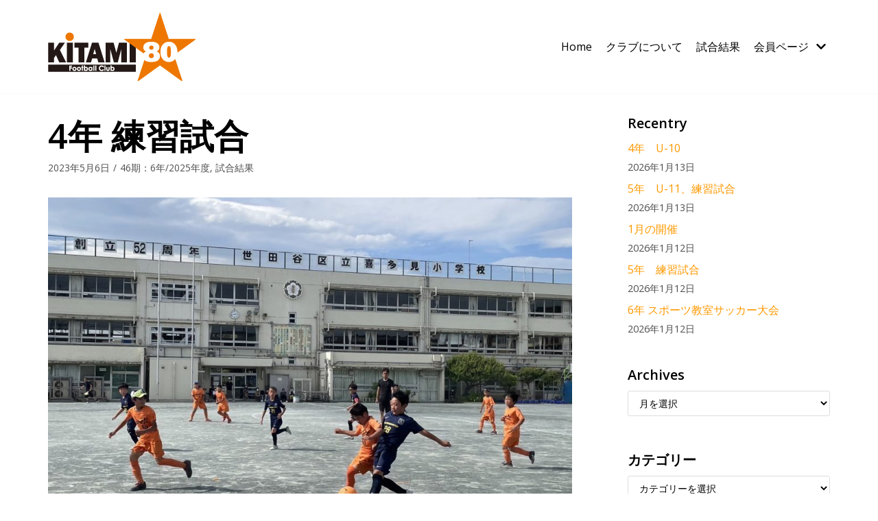

--- FILE ---
content_type: text/html; charset=UTF-8
request_url: https://kitami80.jp/2023/05/4%E5%B9%B4-%E7%B7%B4%E7%BF%92%E8%A9%A6%E5%90%88-6/
body_size: 14096
content:
<!DOCTYPE html>
<html lang="ja">

<head>
	
	<meta charset="UTF-8">
	<meta name="viewport" content="width=device-width, initial-scale=1, minimum-scale=1">
	<link rel="profile" href="http://gmpg.org/xfn/11">
			<link rel="pingback" href="https://kitami80.jp/2021renewal/xmlrpc.php">
		<title>4年 練習試合 &#8211; Kitami80 FC</title>
<meta name='robots' content='max-image-preview:large' />
<link rel='dns-prefetch' href='//fonts.googleapis.com' />
<link rel="alternate" type="application/rss+xml" title="Kitami80 FC &raquo; フィード" href="https://kitami80.jp/feed/" />
<link rel="alternate" type="application/rss+xml" title="Kitami80 FC &raquo; コメントフィード" href="https://kitami80.jp/comments/feed/" />
<link rel="alternate" type="application/rss+xml" title="Kitami80 FC &raquo; 4年 練習試合 のコメントのフィード" href="https://kitami80.jp/2023/05/4%e5%b9%b4-%e7%b7%b4%e7%bf%92%e8%a9%a6%e5%90%88-6/feed/" />
<link rel="alternate" title="oEmbed (JSON)" type="application/json+oembed" href="https://kitami80.jp/wp-json/oembed/1.0/embed?url=https%3A%2F%2Fkitami80.jp%2F2023%2F05%2F4%25e5%25b9%25b4-%25e7%25b7%25b4%25e7%25bf%2592%25e8%25a9%25a6%25e5%2590%2588-6%2F" />
<link rel="alternate" title="oEmbed (XML)" type="text/xml+oembed" href="https://kitami80.jp/wp-json/oembed/1.0/embed?url=https%3A%2F%2Fkitami80.jp%2F2023%2F05%2F4%25e5%25b9%25b4-%25e7%25b7%25b4%25e7%25bf%2592%25e8%25a9%25a6%25e5%2590%2588-6%2F&#038;format=xml" />
<style id='wp-img-auto-sizes-contain-inline-css' type='text/css'>
img:is([sizes=auto i],[sizes^="auto," i]){contain-intrinsic-size:3000px 1500px}
/*# sourceURL=wp-img-auto-sizes-contain-inline-css */
</style>
<style id='wp-emoji-styles-inline-css' type='text/css'>

	img.wp-smiley, img.emoji {
		display: inline !important;
		border: none !important;
		box-shadow: none !important;
		height: 1em !important;
		width: 1em !important;
		margin: 0 0.07em !important;
		vertical-align: -0.1em !important;
		background: none !important;
		padding: 0 !important;
	}
/*# sourceURL=wp-emoji-styles-inline-css */
</style>
<style id='wp-block-library-inline-css' type='text/css'>
:root{--wp-block-synced-color:#7a00df;--wp-block-synced-color--rgb:122,0,223;--wp-bound-block-color:var(--wp-block-synced-color);--wp-editor-canvas-background:#ddd;--wp-admin-theme-color:#007cba;--wp-admin-theme-color--rgb:0,124,186;--wp-admin-theme-color-darker-10:#006ba1;--wp-admin-theme-color-darker-10--rgb:0,107,160.5;--wp-admin-theme-color-darker-20:#005a87;--wp-admin-theme-color-darker-20--rgb:0,90,135;--wp-admin-border-width-focus:2px}@media (min-resolution:192dpi){:root{--wp-admin-border-width-focus:1.5px}}.wp-element-button{cursor:pointer}:root .has-very-light-gray-background-color{background-color:#eee}:root .has-very-dark-gray-background-color{background-color:#313131}:root .has-very-light-gray-color{color:#eee}:root .has-very-dark-gray-color{color:#313131}:root .has-vivid-green-cyan-to-vivid-cyan-blue-gradient-background{background:linear-gradient(135deg,#00d084,#0693e3)}:root .has-purple-crush-gradient-background{background:linear-gradient(135deg,#34e2e4,#4721fb 50%,#ab1dfe)}:root .has-hazy-dawn-gradient-background{background:linear-gradient(135deg,#faaca8,#dad0ec)}:root .has-subdued-olive-gradient-background{background:linear-gradient(135deg,#fafae1,#67a671)}:root .has-atomic-cream-gradient-background{background:linear-gradient(135deg,#fdd79a,#004a59)}:root .has-nightshade-gradient-background{background:linear-gradient(135deg,#330968,#31cdcf)}:root .has-midnight-gradient-background{background:linear-gradient(135deg,#020381,#2874fc)}:root{--wp--preset--font-size--normal:16px;--wp--preset--font-size--huge:42px}.has-regular-font-size{font-size:1em}.has-larger-font-size{font-size:2.625em}.has-normal-font-size{font-size:var(--wp--preset--font-size--normal)}.has-huge-font-size{font-size:var(--wp--preset--font-size--huge)}.has-text-align-center{text-align:center}.has-text-align-left{text-align:left}.has-text-align-right{text-align:right}.has-fit-text{white-space:nowrap!important}#end-resizable-editor-section{display:none}.aligncenter{clear:both}.items-justified-left{justify-content:flex-start}.items-justified-center{justify-content:center}.items-justified-right{justify-content:flex-end}.items-justified-space-between{justify-content:space-between}.screen-reader-text{border:0;clip-path:inset(50%);height:1px;margin:-1px;overflow:hidden;padding:0;position:absolute;width:1px;word-wrap:normal!important}.screen-reader-text:focus{background-color:#ddd;clip-path:none;color:#444;display:block;font-size:1em;height:auto;left:5px;line-height:normal;padding:15px 23px 14px;text-decoration:none;top:5px;width:auto;z-index:100000}html :where(.has-border-color){border-style:solid}html :where([style*=border-top-color]){border-top-style:solid}html :where([style*=border-right-color]){border-right-style:solid}html :where([style*=border-bottom-color]){border-bottom-style:solid}html :where([style*=border-left-color]){border-left-style:solid}html :where([style*=border-width]){border-style:solid}html :where([style*=border-top-width]){border-top-style:solid}html :where([style*=border-right-width]){border-right-style:solid}html :where([style*=border-bottom-width]){border-bottom-style:solid}html :where([style*=border-left-width]){border-left-style:solid}html :where(img[class*=wp-image-]){height:auto;max-width:100%}:where(figure){margin:0 0 1em}html :where(.is-position-sticky){--wp-admin--admin-bar--position-offset:var(--wp-admin--admin-bar--height,0px)}@media screen and (max-width:600px){html :where(.is-position-sticky){--wp-admin--admin-bar--position-offset:0px}}

/*# sourceURL=wp-block-library-inline-css */
</style><style id='global-styles-inline-css' type='text/css'>
:root{--wp--preset--aspect-ratio--square: 1;--wp--preset--aspect-ratio--4-3: 4/3;--wp--preset--aspect-ratio--3-4: 3/4;--wp--preset--aspect-ratio--3-2: 3/2;--wp--preset--aspect-ratio--2-3: 2/3;--wp--preset--aspect-ratio--16-9: 16/9;--wp--preset--aspect-ratio--9-16: 9/16;--wp--preset--color--black: #000000;--wp--preset--color--cyan-bluish-gray: #abb8c3;--wp--preset--color--white: #ffffff;--wp--preset--color--pale-pink: #f78da7;--wp--preset--color--vivid-red: #cf2e2e;--wp--preset--color--luminous-vivid-orange: #ff6900;--wp--preset--color--luminous-vivid-amber: #fcb900;--wp--preset--color--light-green-cyan: #7bdcb5;--wp--preset--color--vivid-green-cyan: #00d084;--wp--preset--color--pale-cyan-blue: #8ed1fc;--wp--preset--color--vivid-cyan-blue: #0693e3;--wp--preset--color--vivid-purple: #9b51e0;--wp--preset--color--neve-link-color: var(--nv-primary-accent);--wp--preset--color--neve-link-hover-color: var(--nv-secondary-accent);--wp--preset--color--nv-site-bg: var(--nv-site-bg);--wp--preset--color--nv-light-bg: var(--nv-light-bg);--wp--preset--color--nv-dark-bg: var(--nv-dark-bg);--wp--preset--color--neve-text-color: var(--nv-text-color);--wp--preset--color--nv-text-dark-bg: var(--nv-text-dark-bg);--wp--preset--color--nv-c-1: var(--nv-c-1);--wp--preset--color--nv-c-2: var(--nv-c-2);--wp--preset--gradient--vivid-cyan-blue-to-vivid-purple: linear-gradient(135deg,rgb(6,147,227) 0%,rgb(155,81,224) 100%);--wp--preset--gradient--light-green-cyan-to-vivid-green-cyan: linear-gradient(135deg,rgb(122,220,180) 0%,rgb(0,208,130) 100%);--wp--preset--gradient--luminous-vivid-amber-to-luminous-vivid-orange: linear-gradient(135deg,rgb(252,185,0) 0%,rgb(255,105,0) 100%);--wp--preset--gradient--luminous-vivid-orange-to-vivid-red: linear-gradient(135deg,rgb(255,105,0) 0%,rgb(207,46,46) 100%);--wp--preset--gradient--very-light-gray-to-cyan-bluish-gray: linear-gradient(135deg,rgb(238,238,238) 0%,rgb(169,184,195) 100%);--wp--preset--gradient--cool-to-warm-spectrum: linear-gradient(135deg,rgb(74,234,220) 0%,rgb(151,120,209) 20%,rgb(207,42,186) 40%,rgb(238,44,130) 60%,rgb(251,105,98) 80%,rgb(254,248,76) 100%);--wp--preset--gradient--blush-light-purple: linear-gradient(135deg,rgb(255,206,236) 0%,rgb(152,150,240) 100%);--wp--preset--gradient--blush-bordeaux: linear-gradient(135deg,rgb(254,205,165) 0%,rgb(254,45,45) 50%,rgb(107,0,62) 100%);--wp--preset--gradient--luminous-dusk: linear-gradient(135deg,rgb(255,203,112) 0%,rgb(199,81,192) 50%,rgb(65,88,208) 100%);--wp--preset--gradient--pale-ocean: linear-gradient(135deg,rgb(255,245,203) 0%,rgb(182,227,212) 50%,rgb(51,167,181) 100%);--wp--preset--gradient--electric-grass: linear-gradient(135deg,rgb(202,248,128) 0%,rgb(113,206,126) 100%);--wp--preset--gradient--midnight: linear-gradient(135deg,rgb(2,3,129) 0%,rgb(40,116,252) 100%);--wp--preset--font-size--small: 13px;--wp--preset--font-size--medium: 20px;--wp--preset--font-size--large: 36px;--wp--preset--font-size--x-large: 42px;--wp--preset--spacing--20: 0.44rem;--wp--preset--spacing--30: 0.67rem;--wp--preset--spacing--40: 1rem;--wp--preset--spacing--50: 1.5rem;--wp--preset--spacing--60: 2.25rem;--wp--preset--spacing--70: 3.38rem;--wp--preset--spacing--80: 5.06rem;--wp--preset--shadow--natural: 6px 6px 9px rgba(0, 0, 0, 0.2);--wp--preset--shadow--deep: 12px 12px 50px rgba(0, 0, 0, 0.4);--wp--preset--shadow--sharp: 6px 6px 0px rgba(0, 0, 0, 0.2);--wp--preset--shadow--outlined: 6px 6px 0px -3px rgb(255, 255, 255), 6px 6px rgb(0, 0, 0);--wp--preset--shadow--crisp: 6px 6px 0px rgb(0, 0, 0);}:where(.is-layout-flex){gap: 0.5em;}:where(.is-layout-grid){gap: 0.5em;}body .is-layout-flex{display: flex;}.is-layout-flex{flex-wrap: wrap;align-items: center;}.is-layout-flex > :is(*, div){margin: 0;}body .is-layout-grid{display: grid;}.is-layout-grid > :is(*, div){margin: 0;}:where(.wp-block-columns.is-layout-flex){gap: 2em;}:where(.wp-block-columns.is-layout-grid){gap: 2em;}:where(.wp-block-post-template.is-layout-flex){gap: 1.25em;}:where(.wp-block-post-template.is-layout-grid){gap: 1.25em;}.has-black-color{color: var(--wp--preset--color--black) !important;}.has-cyan-bluish-gray-color{color: var(--wp--preset--color--cyan-bluish-gray) !important;}.has-white-color{color: var(--wp--preset--color--white) !important;}.has-pale-pink-color{color: var(--wp--preset--color--pale-pink) !important;}.has-vivid-red-color{color: var(--wp--preset--color--vivid-red) !important;}.has-luminous-vivid-orange-color{color: var(--wp--preset--color--luminous-vivid-orange) !important;}.has-luminous-vivid-amber-color{color: var(--wp--preset--color--luminous-vivid-amber) !important;}.has-light-green-cyan-color{color: var(--wp--preset--color--light-green-cyan) !important;}.has-vivid-green-cyan-color{color: var(--wp--preset--color--vivid-green-cyan) !important;}.has-pale-cyan-blue-color{color: var(--wp--preset--color--pale-cyan-blue) !important;}.has-vivid-cyan-blue-color{color: var(--wp--preset--color--vivid-cyan-blue) !important;}.has-vivid-purple-color{color: var(--wp--preset--color--vivid-purple) !important;}.has-black-background-color{background-color: var(--wp--preset--color--black) !important;}.has-cyan-bluish-gray-background-color{background-color: var(--wp--preset--color--cyan-bluish-gray) !important;}.has-white-background-color{background-color: var(--wp--preset--color--white) !important;}.has-pale-pink-background-color{background-color: var(--wp--preset--color--pale-pink) !important;}.has-vivid-red-background-color{background-color: var(--wp--preset--color--vivid-red) !important;}.has-luminous-vivid-orange-background-color{background-color: var(--wp--preset--color--luminous-vivid-orange) !important;}.has-luminous-vivid-amber-background-color{background-color: var(--wp--preset--color--luminous-vivid-amber) !important;}.has-light-green-cyan-background-color{background-color: var(--wp--preset--color--light-green-cyan) !important;}.has-vivid-green-cyan-background-color{background-color: var(--wp--preset--color--vivid-green-cyan) !important;}.has-pale-cyan-blue-background-color{background-color: var(--wp--preset--color--pale-cyan-blue) !important;}.has-vivid-cyan-blue-background-color{background-color: var(--wp--preset--color--vivid-cyan-blue) !important;}.has-vivid-purple-background-color{background-color: var(--wp--preset--color--vivid-purple) !important;}.has-black-border-color{border-color: var(--wp--preset--color--black) !important;}.has-cyan-bluish-gray-border-color{border-color: var(--wp--preset--color--cyan-bluish-gray) !important;}.has-white-border-color{border-color: var(--wp--preset--color--white) !important;}.has-pale-pink-border-color{border-color: var(--wp--preset--color--pale-pink) !important;}.has-vivid-red-border-color{border-color: var(--wp--preset--color--vivid-red) !important;}.has-luminous-vivid-orange-border-color{border-color: var(--wp--preset--color--luminous-vivid-orange) !important;}.has-luminous-vivid-amber-border-color{border-color: var(--wp--preset--color--luminous-vivid-amber) !important;}.has-light-green-cyan-border-color{border-color: var(--wp--preset--color--light-green-cyan) !important;}.has-vivid-green-cyan-border-color{border-color: var(--wp--preset--color--vivid-green-cyan) !important;}.has-pale-cyan-blue-border-color{border-color: var(--wp--preset--color--pale-cyan-blue) !important;}.has-vivid-cyan-blue-border-color{border-color: var(--wp--preset--color--vivid-cyan-blue) !important;}.has-vivid-purple-border-color{border-color: var(--wp--preset--color--vivid-purple) !important;}.has-vivid-cyan-blue-to-vivid-purple-gradient-background{background: var(--wp--preset--gradient--vivid-cyan-blue-to-vivid-purple) !important;}.has-light-green-cyan-to-vivid-green-cyan-gradient-background{background: var(--wp--preset--gradient--light-green-cyan-to-vivid-green-cyan) !important;}.has-luminous-vivid-amber-to-luminous-vivid-orange-gradient-background{background: var(--wp--preset--gradient--luminous-vivid-amber-to-luminous-vivid-orange) !important;}.has-luminous-vivid-orange-to-vivid-red-gradient-background{background: var(--wp--preset--gradient--luminous-vivid-orange-to-vivid-red) !important;}.has-very-light-gray-to-cyan-bluish-gray-gradient-background{background: var(--wp--preset--gradient--very-light-gray-to-cyan-bluish-gray) !important;}.has-cool-to-warm-spectrum-gradient-background{background: var(--wp--preset--gradient--cool-to-warm-spectrum) !important;}.has-blush-light-purple-gradient-background{background: var(--wp--preset--gradient--blush-light-purple) !important;}.has-blush-bordeaux-gradient-background{background: var(--wp--preset--gradient--blush-bordeaux) !important;}.has-luminous-dusk-gradient-background{background: var(--wp--preset--gradient--luminous-dusk) !important;}.has-pale-ocean-gradient-background{background: var(--wp--preset--gradient--pale-ocean) !important;}.has-electric-grass-gradient-background{background: var(--wp--preset--gradient--electric-grass) !important;}.has-midnight-gradient-background{background: var(--wp--preset--gradient--midnight) !important;}.has-small-font-size{font-size: var(--wp--preset--font-size--small) !important;}.has-medium-font-size{font-size: var(--wp--preset--font-size--medium) !important;}.has-large-font-size{font-size: var(--wp--preset--font-size--large) !important;}.has-x-large-font-size{font-size: var(--wp--preset--font-size--x-large) !important;}
/*# sourceURL=global-styles-inline-css */
</style>

<style id='classic-theme-styles-inline-css' type='text/css'>
/*! This file is auto-generated */
.wp-block-button__link{color:#fff;background-color:#32373c;border-radius:9999px;box-shadow:none;text-decoration:none;padding:calc(.667em + 2px) calc(1.333em + 2px);font-size:1.125em}.wp-block-file__button{background:#32373c;color:#fff;text-decoration:none}
/*# sourceURL=/wp-includes/css/classic-themes.min.css */
</style>
<link rel='stylesheet' id='swiper-css' href='https://kitami80.jp/2021renewal/wp-content/plugins/liquid-blocks/css/swiper-bundle.min.css?ver=6.9' type='text/css' media='all' />
<link rel='stylesheet' id='liquid-blocks-css' href='https://kitami80.jp/2021renewal/wp-content/plugins/liquid-blocks/css/block.css?ver=1.3.3' type='text/css' media='all' />
<link rel='stylesheet' id='contact-form-7-css' href='https://kitami80.jp/2021renewal/wp-content/plugins/contact-form-7/includes/css/styles.css?ver=5.5.1' type='text/css' media='all' />
<link rel='stylesheet' id='neve-style-css' href='https://kitami80.jp/2021renewal/wp-content/themes/neve/style-main.min.css?ver=2.11.6' type='text/css' media='all' />
<style id='neve-style-inline-css' type='text/css'>
.header-menu-sidebar-inner li.menu-item-nav-search { display: none; }
 .container{ max-width: 748px; } .has-neve-button-color-color{ color: #000000!important; } .has-neve-button-color-background-color{ background-color: #000000!important; } .single-post-container .alignfull > [class*="__inner-container"], .single-post-container .alignwide > [class*="__inner-container"]{ max-width:718px } .button.button-primary, button, input[type=button], .btn, input[type="submit"], /* Buttons in navigation */ ul[id^="nv-primary-navigation"] li.button.button-primary > a, .menu li.button.button-primary > a, .wp-block-button.is-style-primary .wp-block-button__link, .wc-block-grid .wp-block-button .wp-block-button__link, form input[type="submit"], form button[type="submit"], #comments input[type="submit"]{ background-color: #000000;color: #ffffff;border-radius:3px 3px 3px 3px;border:none;border-width:1px 1px 1px 1px; } .button.button-primary:hover, ul[id^="nv-primary-navigation"] li.button.button-primary > a:hover, .menu li.button.button-primary > a:hover, .wp-block-button.is-style-primary .wp-block-button__link:hover, .wc-block-grid .wp-block-button .wp-block-button__link:hover, form input[type="submit"]:hover, form button[type="submit"]:hover, #comments input[type="submit"]:hover{ background-color: var(--nv-primary-accent);color: #ffffff; } .button.button-secondary:not(.secondary-default), .wp-block-button.is-style-secondary .wp-block-button__link{ background-color: rgba(0,0,0,0);color: var(--nv-text-color);border-radius:3px;border:1px solid;border-width:1px 1px 1px 1px; } .button.button-secondary.secondary-default{ background-color: rgba(0,0,0,0);color: var(--nv-text-color);border-radius:3px;border:1px solid;border-width:1px 1px 1px 1px; } .button.button-secondary:not(.secondary-default):hover, .wp-block-button.is-style-secondary .wp-block-button__link:hover{ background-color: rgba(0,0,0,0);color: var(--nv-text-color); } .button.button-secondary.secondary-default:hover{ background-color: rgba(0,0,0,0);color: var(--nv-text-color); } body, .site-title{ font-size: 15px; line-height: 1.6em; letter-spacing: 0px; font-weight: 400; text-transform: none; font-family: Open Sans, var(--nv-fallback-ff); } h1, .single h1.entry-title{ font-size: 45px; line-height: 1.3em; letter-spacing: 0px; font-weight: 600; text-transform: uppercase; font-family: Open Sans, var(--nv-fallback-ff); } h2{ font-size: 35px; line-height: 1.3em; letter-spacing: 0px; font-weight: 600; text-transform: uppercase; font-family: Open Sans, var(--nv-fallback-ff); } h3, .woocommerce-checkout h3{ font-size: 28px; line-height: 1.3px; letter-spacing: 0px; font-weight: 600; text-transform: uppercase; font-family: Open Sans, var(--nv-fallback-ff); } h4{ font-size: 0.8em; line-height: 1.3em; letter-spacing: 0px; font-weight: 700; text-transform: uppercase; font-family: Open Sans, var(--nv-fallback-ff); } h5{ font-size: 20px; line-height: 1.3em; letter-spacing: 0px; font-weight: 600; text-transform: uppercase; font-family: Open Sans, var(--nv-fallback-ff); } h6{ font-size: 16px; line-height: 1.3em; letter-spacing: 0px; font-weight: 600; text-transform: uppercase; font-family: Open Sans, var(--nv-fallback-ff); } .nv-post-thumbnail-wrap img{ box-shadow:0 3px 6px -5px rgba(0, 0, 0, 0.1), 0 4px 8px rgba(0, 0, 0, 0.1); } form:not([role="search"]):not(.woocommerce-cart-form):not(.woocommerce-ordering):not(.cart) input:read-write:not(#coupon_code), form textarea, form select, .widget select{ margin-bottom: 10px; } form input:read-write, form textarea, form select, form select option, form.wp-block-search input.wp-block-search__input, .widget select{ color: var(--nv-text-color); font-family: Open Sans, var(--nv-fallback-ff); } form label, .wpforms-container .wpforms-field-label{ margin-bottom: 10px; } form.search-form input:read-write{ padding-right:45px !important; font-family: Open Sans, var(--nv-fallback-ff); } .header-main-inner,.header-main-inner a:not(.button),.header-main-inner .navbar-toggle{ color: var(--nv-text-color); } .header-main-inner .nv-icon svg,.header-main-inner .nv-contact-list svg{ fill: var(--nv-text-color); } .header-main-inner .icon-bar{ background-color: var(--nv-text-color); } .hfg_header .header-main-inner .nav-ul .sub-menu{ background-color: var(--nv-light-bg); } .hfg_header .header-main-inner{ background-color: var(--nv-light-bg); } .header-menu-sidebar .header-menu-sidebar-bg,.header-menu-sidebar .header-menu-sidebar-bg a:not(.button),.header-menu-sidebar .header-menu-sidebar-bg .navbar-toggle{ color: var(--nv-text-color); } .header-menu-sidebar .header-menu-sidebar-bg .nv-icon svg,.header-menu-sidebar .header-menu-sidebar-bg .nv-contact-list svg{ fill: var(--nv-text-color); } .header-menu-sidebar .header-menu-sidebar-bg .icon-bar{ background-color: var(--nv-text-color); } .hfg_header .header-menu-sidebar .header-menu-sidebar-bg .nav-ul .sub-menu{ background-color: var(--nv-light-bg); } .hfg_header .header-menu-sidebar .header-menu-sidebar-bg{ background-color: var(--nv-light-bg); } .header-menu-sidebar{ width: 360px; } .builder-item--logo .site-logo img{ max-width: 110px; } .builder-item--logo .site-logo{ padding:10px 0px 10px 0px; } .builder-item--logo{ margin:0px 0px 0px 0px; } .builder-item--nav-icon .navbar-toggle{ padding:10px 15px 10px 15px; } .builder-item--nav-icon{ margin:0px 0px 0px 0px; } .builder-item--primary-menu .nav-menu-primary > .nav-ul li:not(.woocommerce-mini-cart-item) > a,.builder-item--primary-menu .nav-menu-primary > .nav-ul .has-caret > a,.builder-item--primary-menu .nav-menu-primary > .nav-ul .neve-mm-heading span,.builder-item--primary-menu .nav-menu-primary > .nav-ul .has-caret{ color: var(--nv-text-color); } .builder-item--primary-menu .nav-menu-primary > .nav-ul li:not(.woocommerce-mini-cart-item) > a:after,.builder-item--primary-menu .nav-menu-primary > .nav-ul li > .has-caret > a:after{ background-color: var(--nv-secondary-accent); } .builder-item--primary-menu .nav-menu-primary > .nav-ul li:not(.woocommerce-mini-cart-item):hover > a,.builder-item--primary-menu .nav-menu-primary > .nav-ul li:hover > .has-caret > a,.builder-item--primary-menu .nav-menu-primary > .nav-ul li:hover > .has-caret{ color: var(--nv-secondary-accent); } .builder-item--primary-menu .nav-menu-primary > .nav-ul li:hover > .has-caret svg{ fill: var(--nv-secondary-accent); } .builder-item--primary-menu .nav-menu-primary > .nav-ul li.current-menu-item > a,.builder-item--primary-menu .nav-menu-primary > .nav-ul li.current_page_item > a,.builder-item--primary-menu .nav-menu-primary > .nav-ul li.current_page_item > .has-caret > a{ color: var(--nv-primary-accent); } .builder-item--primary-menu .nav-menu-primary > .nav-ul li.current-menu-item > .has-caret svg{ fill: var(--nv-primary-accent); } .builder-item--primary-menu .nav-ul > li:not(:last-of-type){ margin-right:20px; } .builder-item--primary-menu .style-full-height .nav-ul li:not(.menu-item-nav-search):not(.menu-item-nav-cart):hover > a:after{ width: calc(100% + 20px); } .builder-item--primary-menu .nav-ul li a, .builder-item--primary-menu .neve-mm-heading span{ min-height: 25px; } .builder-item--primary-menu{ font-size: 1em; line-height: 1.6em; letter-spacing: 0px; font-weight: 500; text-transform: none; padding:0px 0px 0px 0px;margin:0px 0px 0px 0px; } .builder-item--primary-menu svg{ width: 1em;height: 1em; } .footer-top-inner{ background-color: #ffffff; } .footer-top-inner,.footer-top-inner a:not(.button),.footer-top-inner .navbar-toggle{ color: var(--nv-text-color); } .footer-top-inner .nv-icon svg,.footer-top-inner .nv-contact-list svg{ fill: var(--nv-text-color); } .footer-top-inner .icon-bar{ background-color: var(--nv-text-color); } .footer-top-inner .nav-ul .sub-menu{ background-color: #ffffff; } .footer-bottom-inner{ background-color: var(--nv-dark-bg); } .footer-bottom-inner,.footer-bottom-inner a:not(.button),.footer-bottom-inner .navbar-toggle{ color: var(--nv-text-dark-bg); } .footer-bottom-inner .nv-icon svg,.footer-bottom-inner .nv-contact-list svg{ fill: var(--nv-text-dark-bg); } .footer-bottom-inner .icon-bar{ background-color: var(--nv-text-dark-bg); } .footer-bottom-inner .nav-ul .sub-menu{ background-color: var(--nv-dark-bg); } .builder-item--footer-one-widgets{ padding:0px 0px 0px 0px;margin:0px 0px 0px 0px; } .builder-item--footer-two-widgets{ padding:0px 0px 0px 0px;margin:0px 0px 0px 0px; } .builder-item--footer-three-widgets{ padding:0px 0px 0px 0px;margin:0px 0px 0px 0px; } .builder-item--footer-four-widgets{ padding:0px 0px 0px 0px;margin:0px 0px 0px 0px; } .builder-item--footer_copyright{ font-size: 1em; line-height: 1.6em; letter-spacing: 0px; font-weight: 500; text-transform: none; padding:0px 0px 0px 0px;margin:0px 0px 0px 0px; } .builder-item--footer_copyright svg{ width: 1em;height: 1em; } @media(min-width: 576px){ .container{ max-width: 992px; } .single-post-container .alignfull > [class*="__inner-container"], .single-post-container .alignwide > [class*="__inner-container"]{ max-width:962px } body, .site-title{ font-size: 16px; line-height: 1.6em; letter-spacing: 0px; } h1, .single h1.entry-title{ font-size: 50px; line-height: 1.3em; letter-spacing: 0px; } h2{ font-size: 40px; line-height: 1.3em; letter-spacing: 0px; } h3, .woocommerce-checkout h3{ font-size: 28px; line-height: 1.3em; letter-spacing: 0px; } h4{ font-size: 24px; line-height: 1.3em; letter-spacing: 0px; } h5{ font-size: 20px; line-height: 1.3em; letter-spacing: 0px; } h6{ font-size: 16px; line-height: 1.3em; letter-spacing: 0px; } .header-menu-sidebar{ width: 360px; } .builder-item--logo .site-logo img{ max-width: 240px; } .builder-item--logo .site-logo{ padding:10px 0px 10px 0px; } .builder-item--logo{ margin:0px 0px 0px 0px; } .builder-item--nav-icon .navbar-toggle{ padding:10px 15px 10px 15px; } .builder-item--nav-icon{ margin:0px 0px 0px 0px; } .builder-item--primary-menu .nav-ul > li:not(:last-of-type){ margin-right:20px; } .builder-item--primary-menu .style-full-height .nav-ul li:not(.menu-item-nav-search):not(.menu-item-nav-cart):hover > a:after{ width: calc(100% + 20px); } .builder-item--primary-menu .nav-ul li a, .builder-item--primary-menu .neve-mm-heading span{ min-height: 25px; } .builder-item--primary-menu{ font-size: 1em; line-height: 1.6em; letter-spacing: 0px; padding:0px 0px 0px 0px;margin:0px 0px 0px 0px; } .builder-item--primary-menu svg{ width: 1em;height: 1em; } .builder-item--footer-one-widgets{ padding:0px 0px 0px 0px;margin:0px 0px 0px 0px; } .builder-item--footer-two-widgets{ padding:0px 0px 0px 0px;margin:0px 0px 0px 0px; } .builder-item--footer-three-widgets{ padding:0px 0px 0px 0px;margin:0px 0px 0px 0px; } .builder-item--footer-four-widgets{ padding:0px 0px 0px 0px;margin:0px 0px 0px 0px; } .builder-item--footer_copyright{ font-size: 1em; line-height: 1.6em; letter-spacing: 0px; padding:0px 0px 0px 0px;margin:0px 0px 0px 0px; } .builder-item--footer_copyright svg{ width: 1em;height: 1em; } }@media(min-width: 960px){ .container{ max-width: 1170px; } .neve-main > .archive-container .nv-index-posts.col{ max-width: 100%; } .neve-main > .archive-container .nv-sidebar-wrap{ max-width: 0%; } .neve-main > .single-post-container .nv-single-post-wrap.col{ max-width: 70%; } .single-post-container .alignfull > [class*="__inner-container"], .single-post-container .alignwide > [class*="__inner-container"]{ max-width:789px } .container-fluid.single-post-container .alignfull > [class*="__inner-container"], .container-fluid.single-post-container .alignwide > [class*="__inner-container"]{ max-width:calc(70% + 15px) } .neve-main > .single-post-container .nv-sidebar-wrap{ max-width: 30%; } body, .site-title{ font-size: 16px; line-height: 27px; letter-spacing: 0px; } h1, .single h1.entry-title{ font-size: 50px; line-height: 1.3em; letter-spacing: 0px; } h2{ font-size: 40px; line-height: 1.3em; letter-spacing: 0px; } h3, .woocommerce-checkout h3{ font-size: 28px; line-height: 1.3em; letter-spacing: 0px; } h4{ font-size: 0.8em; line-height: 1.3em; letter-spacing: 0px; } h5{ font-size: 20px; line-height: 1.3em; letter-spacing: 0px; } h6{ font-size: 16px; line-height: 1.3em; letter-spacing: 0px; } .header-menu-sidebar{ width: 360px; } .builder-item--logo .site-logo img{ max-width: 350px; } .builder-item--logo .site-logo{ padding:10px 0px 10px 0px; } .builder-item--logo{ margin:0px 0px 0px 0px; } .builder-item--nav-icon .navbar-toggle{ padding:10px 15px 10px 15px; } .builder-item--nav-icon{ margin:0px 0px 0px 0px; } .builder-item--primary-menu .nav-ul > li:not(:last-of-type){ margin-right:20px; } .builder-item--primary-menu .style-full-height .nav-ul li:not(.menu-item-nav-search):not(.menu-item-nav-cart) > a:after{ left:-10px;right:-10px } .builder-item--primary-menu .style-full-height .nav-ul li:not(.menu-item-nav-search):not(.menu-item-nav-cart):hover > a:after{ width: calc(100% + 20px); } .builder-item--primary-menu .nav-ul li a, .builder-item--primary-menu .neve-mm-heading span{ min-height: 25px; } .builder-item--primary-menu{ font-size: 1em; line-height: 1.6em; letter-spacing: 0px; padding:0px 0px 0px 0px;margin:0px 0px 0px 0px; } .builder-item--primary-menu svg{ width: 1em;height: 1em; } .builder-item--footer-one-widgets{ padding:0px 0px 0px 0px;margin:20px 0px 0px 0px; } .builder-item--footer-two-widgets{ padding:0px 0px 0px 0px;margin:20px 0px 0px 0px; } .builder-item--footer-three-widgets{ padding:0px 0px 0px 0px;margin:20px 0px 0px 0px; } .builder-item--footer-four-widgets{ padding:0px 0px 0px 0px;margin:20px 0px 0px 0px; } .builder-item--footer_copyright{ font-size: 1em; line-height: 1.6em; letter-spacing: 0px; padding:0px 0px 0px 0px;margin:0px 0px 0px 0px; } .builder-item--footer_copyright svg{ width: 1em;height: 1em; } }:root{--nv-primary-accent:#ff9900;--nv-secondary-accent:#ff9900;--nv-site-bg:#ffffff;--nv-light-bg:#ffffff;--nv-dark-bg:#000000;--nv-text-color:#000000;--nv-text-dark-bg:#ffffff;--nv-c-1:#77b978;--nv-c-2:#f37262;--nv-fallback-ff:Arial, Helvetica, sans-serif;}
/*# sourceURL=neve-style-inline-css */
</style>
<link rel='stylesheet' id='neve-google-font-open-sans-css' href='//fonts.googleapis.com/css?family=Open+Sans%3A400%2C600%2C700&#038;display=swap&#038;ver=2.11.6' type='text/css' media='all' />
<script type="text/javascript" src="https://kitami80.jp/2021renewal/wp-content/plugins/liquid-blocks/lib/swiper-bundle.min.js?ver=6.9" id="swiper-js"></script>
<script type="text/javascript" src="https://kitami80.jp/2021renewal/wp-content/plugins/liquid-blocks/lib/liquid-blocks.js?ver=6.9" id="liquid-blocks-js"></script>
<link rel="https://api.w.org/" href="https://kitami80.jp/wp-json/" /><link rel="alternate" title="JSON" type="application/json" href="https://kitami80.jp/wp-json/wp/v2/posts/2547" /><link rel="EditURI" type="application/rsd+xml" title="RSD" href="https://kitami80.jp/2021renewal/xmlrpc.php?rsd" />
<meta name="generator" content="WordPress 6.9" />
<link rel="canonical" href="https://kitami80.jp/2023/05/4%e5%b9%b4-%e7%b7%b4%e7%bf%92%e8%a9%a6%e5%90%88-6/" />
<link rel='shortlink' href='https://kitami80.jp/?p=2547' />
<link rel="icon" href="https://kitami80.jp/2021renewal/wp-content/uploads/2021/04/cropped-fabicon512-32x32.png" sizes="32x32" />
<link rel="icon" href="https://kitami80.jp/2021renewal/wp-content/uploads/2021/04/cropped-fabicon512-192x192.png" sizes="192x192" />
<link rel="apple-touch-icon" href="https://kitami80.jp/2021renewal/wp-content/uploads/2021/04/cropped-fabicon512-180x180.png" />
<meta name="msapplication-TileImage" content="https://kitami80.jp/2021renewal/wp-content/uploads/2021/04/cropped-fabicon512-270x270.png" />
		<style type="text/css" id="wp-custom-css">
			/* Contact form */
div.wpforms-container-full .wpforms-form input[type=text],
div.wpforms-container-full .wpforms-form input[type=email]{
	padding: 25px 15px;
	background-color: #f7f7f7;
	font-family: Arial;
	font-size: 14px;
	border-color:#f7f7f7;
	border-radius:0px;
}
div.wpforms-container-full .wpforms-form textarea.wpforms-field-medium{
	padding: 15px;
	background-color:#f7f7f7;
	font-family: Arial;
	font-size: 14px;
	border-color:#f7f7f7;
	border-radius:0px;
}
div.wpforms-container-full .wpforms-form .wpforms-field-label{
	font-family:"Open Sans";
	font-size:0.8em;
	font-weight:700;
	color:#ffffff;
	text-transform:uppercase;
	margin-bottom:20px;
}
div.wpforms-container-full .wpforms-form .wpforms-required-label{
	color:#ffffff;
}
/* Contact form - Button */
div.wpforms-container-full .wpforms-form button[type=submit] {
	background-color: var(--nv-primary-accent);
	font-family:"Open Sans";
	font-size:0.8em;
	color: #ffffff;
	text-transform: uppercase;
	padding: 20px 40px;
	font-weight:600;
	border: 1px solid #ffffff;
	border-radius:3px;
}
div.wpforms-container-full .wpforms-form button[type=submit]:hover {
	background-color: var(--nv-secondary-accent);
	border: 1px solid #fec503;
}



.cal_wrapper {
max-width: 960px; /* 最大幅 */
min-width: 300px; /* 最小幅 */
margin: 2.0833% auto;
}
.googlecal {
position: relative;
padding-bottom: 100%; /* 縦横比 */
height: 0;
}
.googlecal iframe {
position: absolute;
top: 0;
left: 0;
width: 100% !important;
height: 100% !important;
}
/* 画面幅が768px以上の場合の縦横比の指定 */
@media only screen and (min-width: 768px) {
.googlecal { padding-bottom: 75%; }
		</style>
		
	</head>

<body  class="wp-singular post-template-default single single-post postid-2547 single-format-standard wp-custom-logo wp-theme-neve nv-sidebar-right menu_sidebar_slide_left" id="neve_body"  >
<div class="wrapper">
	
	<header class="header" role="banner">
		<a class="neve-skip-link show-on-focus" href="#content" tabindex="0">
			コンテンツへスキップ		</a>
		<div id="header-grid"  class="hfg_header site-header">
	
<nav class="header--row header-main hide-on-mobile hide-on-tablet layout-full-contained nv-navbar header--row"
	data-row-id="main" data-show-on="desktop">

	<div
		class="header--row-inner header-main-inner">
		<div class="container">
			<div
				class="row row--wrapper"
				data-section="hfg_header_layout_main" >
				<div class="builder-item hfg-item-first col-6 desktop-left"><div class="item--inner builder-item--logo"
		data-section="title_tagline"
		data-item-id="logo">
	<div class="site-logo">
	<a class="brand" href="https://kitami80.jp/" title="Kitami80 FC"
			aria-label="Kitami80 FC"><div class="title-with-logo"><img width="215" height="100" src="https://kitami80.jp/2021renewal/wp-content/uploads/2021/04/logo2.png" class="skip-lazy" alt="" decoding="async" /><div class="nv-title-tagline-wrap"></div></div></a></div>

	</div>

</div><div class="builder-item has-nav hfg-item-last col-6 desktop-right"><div class="item--inner builder-item--primary-menu has_menu"
		data-section="header_menu_primary"
		data-item-id="primary-menu">
	<div class="nv-nav-wrap">
	<div role="navigation" class="style-border-bottom nav-menu-primary"
			aria-label="メインメニュー">

		<ul id="nv-primary-navigation-main" class="primary-menu-ul nav-ul"><li id="menu-item-179" class="menu-item menu-item-type-post_type menu-item-object-page menu-item-home menu-item-179"><a href="https://kitami80.jp/">Home</a></li>
<li id="menu-item-246" class="menu-item menu-item-type-post_type menu-item-object-page menu-item-246"><a href="https://kitami80.jp/about/">クラブについて</a></li>
<li id="menu-item-814" class="menu-item menu-item-type-post_type menu-item-object-page menu-item-814"><a href="https://kitami80.jp/80games/">試合結果</a></li>
<li id="menu-item-245" class="menu-item menu-item-type-post_type menu-item-object-page menu-item-has-children menu-item-245"><a href="https://kitami80.jp/80only/"><span class="menu-item-title-wrap">会員ページ</span><div class="caret-wrap 4" tabindex="0"><span class="caret"><svg xmlns="http://www.w3.org/2000/svg" viewBox="0 0 448 512"><path d="M207.029 381.476L12.686 187.132c-9.373-9.373-9.373-24.569 0-33.941l22.667-22.667c9.357-9.357 24.522-9.375 33.901-.04L224 284.505l154.745-154.021c9.379-9.335 24.544-9.317 33.901.04l22.667 22.667c9.373 9.373 9.373 24.569 0 33.941L240.971 381.476c-9.373 9.372-24.569 9.372-33.942 0z"/></svg></span></div></a>
<ul class="sub-menu">
	<li id="menu-item-457" class="menu-item menu-item-type-post_type menu-item-object-page menu-item-457"><a href="https://kitami80.jp/80only/schedule/">スケジュール</a></li>
	<li id="menu-item-458" class="menu-item menu-item-type-post_type menu-item-object-page menu-item-458"><a href="https://kitami80.jp/80only/files/">書類ダウンロード</a></li>
	<li id="menu-item-1443" class="menu-item menu-item-type-post_type menu-item-object-page menu-item-1443"><a href="https://kitami80.jp/80only/faq/">よくある質問</a></li>
</ul>
</li>
</ul>	</div>
</div>

	</div>

</div>							</div>
		</div>
	</div>
</nav>


<nav class="header--row header-main hide-on-desktop layout-full-contained nv-navbar header--row"
	data-row-id="main" data-show-on="mobile">

	<div
		class="header--row-inner header-main-inner">
		<div class="container">
			<div
				class="row row--wrapper"
				data-section="hfg_header_layout_main" >
				<div class="builder-item hfg-item-first col-8 tablet-left mobile-left"><div class="item--inner builder-item--logo"
		data-section="title_tagline"
		data-item-id="logo">
	<div class="site-logo">
	<a class="brand" href="https://kitami80.jp/" title="Kitami80 FC"
			aria-label="Kitami80 FC"><div class="title-with-logo"><img width="215" height="100" src="https://kitami80.jp/2021renewal/wp-content/uploads/2021/04/logo2.png" class="skip-lazy" alt="" decoding="async" /><div class="nv-title-tagline-wrap"></div></div></a></div>

	</div>

</div><div class="builder-item hfg-item-last col-4 tablet-right mobile-right"><div class="item--inner builder-item--nav-icon"
		data-section="header_menu_icon"
		data-item-id="nav-icon">
	<div class="menu-mobile-toggle item-button navbar-toggle-wrapper">
	<button class="navbar-toggle"
					aria-label="
			ナビゲーションメニュー			">
				<div class="bars">
			<span class="icon-bar"></span>
			<span class="icon-bar"></span>
			<span class="icon-bar"></span>
		</div>
		<span class="screen-reader-text">ナビゲーションを切り替え</span>
	</button>
</div> <!--.navbar-toggle-wrapper-->


	</div>

</div>							</div>
		</div>
	</div>
</nav>

<div id="header-menu-sidebar" class="header-menu-sidebar menu-sidebar-panel slide_left">
	<div id="header-menu-sidebar-bg" class="header-menu-sidebar-bg">
		<div class="close-sidebar-panel navbar-toggle-wrapper">
			<button class="navbar-toggle active" 					aria-label="
				ナビゲーションメニュー				">
				<div class="bars">
					<span class="icon-bar"></span>
					<span class="icon-bar"></span>
					<span class="icon-bar"></span>
				</div>
				<span class="screen-reader-text">
				ナビゲーションを切り替え					</span>
			</button>
		</div>
		<div id="header-menu-sidebar-inner" class="header-menu-sidebar-inner ">
			<div class="builder-item has-nav hfg-item-last hfg-item-first col-12 desktop-right tablet-left mobile-left"><div class="item--inner builder-item--primary-menu has_menu"
		data-section="header_menu_primary"
		data-item-id="primary-menu">
	<div class="nv-nav-wrap">
	<div role="navigation" class="style-border-bottom nav-menu-primary"
			aria-label="メインメニュー">

		<ul id="nv-primary-navigation-sidebar" class="primary-menu-ul nav-ul"><li class="menu-item menu-item-type-post_type menu-item-object-page menu-item-home menu-item-179"><a href="https://kitami80.jp/">Home</a></li>
<li class="menu-item menu-item-type-post_type menu-item-object-page menu-item-246"><a href="https://kitami80.jp/about/">クラブについて</a></li>
<li class="menu-item menu-item-type-post_type menu-item-object-page menu-item-814"><a href="https://kitami80.jp/80games/">試合結果</a></li>
<li class="menu-item menu-item-type-post_type menu-item-object-page menu-item-has-children menu-item-245"><a href="https://kitami80.jp/80only/"><span class="menu-item-title-wrap">会員ページ</span><div class="caret-wrap 4" tabindex="0"><span class="caret"><svg xmlns="http://www.w3.org/2000/svg" viewBox="0 0 448 512"><path d="M207.029 381.476L12.686 187.132c-9.373-9.373-9.373-24.569 0-33.941l22.667-22.667c9.357-9.357 24.522-9.375 33.901-.04L224 284.505l154.745-154.021c9.379-9.335 24.544-9.317 33.901.04l22.667 22.667c9.373 9.373 9.373 24.569 0 33.941L240.971 381.476c-9.373 9.372-24.569 9.372-33.942 0z"/></svg></span></div></a>
<ul class="sub-menu">
	<li class="menu-item menu-item-type-post_type menu-item-object-page menu-item-457"><a href="https://kitami80.jp/80only/schedule/">スケジュール</a></li>
	<li class="menu-item menu-item-type-post_type menu-item-object-page menu-item-458"><a href="https://kitami80.jp/80only/files/">書類ダウンロード</a></li>
	<li class="menu-item menu-item-type-post_type menu-item-object-page menu-item-1443"><a href="https://kitami80.jp/80only/faq/">よくある質問</a></li>
</ul>
</li>
</ul>	</div>
</div>

	</div>

</div>		</div>
	</div>
</div>
<div class="header-menu-sidebar-overlay"></div>

</div>
	</header>

	

	
	<main id="content" class="neve-main" role="main">

	<div class="container single-post-container">
		<div class="row">
						<article id="post-2547"
					class="nv-single-post-wrap col post-2547 post type-post status-publish format-standard has-post-thumbnail hentry category-46th category-game">
				<div class="entry-header"><div class="nv-title-meta-wrap"><h1 class="title entry-title ">4年 練習試合</h1><ul class="nv-meta-list"><li class="meta date posted-on"><time class="entry-date published" datetime="2023-05-06T19:24:08+09:00" content="2023-05-06">2023年5月6日</time></li><li class="meta category"><a href="https://kitami80.jp/category/game/46th/" rel="category tag">46期：6年/2025年度</a>, <a href="https://kitami80.jp/category/game/" rel="category tag">試合結果</a></li></ul></div></div><div class="nv-thumb-wrap"><img width="930" height="620" src="https://kitami80.jp/2021renewal/wp-content/uploads/2023/05/IMG_7627-930x620.jpeg" class="skip-lazy wp-post-image" alt="" decoding="async" fetchpriority="high" /></div><div class="nv-content-wrap entry-content"><p>4年 練習試合</p>
<p>日時：5月6日（土）<br />
会場：喜多見小学校<br />
対戦相手：八幡山フットボールクラブ<br />
8人制15分1本</p>
<p>第一試合<br />
0-0△<br />
第二試合<br />
0-1✖️<br />
第三試合<br />
0-1✖️<br />
第四試合<br />
0-0△<br />
第五試合<br />
0-1✖️</p>
<p><img decoding="async" src="https://kitami80.jp/2021renewal/wp-content/uploads/2023/05/IMG_7628-300x225.jpeg" alt="" width="300" height="225" class="alignnone size-medium wp-image-2544" srcset="https://kitami80.jp/2021renewal/wp-content/uploads/2023/05/IMG_7628-300x225.jpeg 300w, https://kitami80.jp/2021renewal/wp-content/uploads/2023/05/IMG_7628-1024x768.jpeg 1024w, https://kitami80.jp/2021renewal/wp-content/uploads/2023/05/IMG_7628-768x576.jpeg 768w, https://kitami80.jp/2021renewal/wp-content/uploads/2023/05/IMG_7628.jpeg 1479w" sizes="(max-width: 300px) 100vw, 300px" /></p>
</div>			</article>
			<div class="nv-sidebar-wrap col-sm-12 nv-right blog-sidebar" >
		<aside id="secondary" role="complementary">
		
		
		<div id="recent-posts-2" class="widget widget_recent_entries">
		<p class="widget-title">Recentry</p>
		<ul>
											<li>
					<a href="https://kitami80.jp/2026/01/4%e5%b9%b4%e3%80%80u-10-36/">4年　U-10</a>
											<span class="post-date">2026年1月13日</span>
									</li>
											<li>
					<a href="https://kitami80.jp/2026/01/5%e5%b9%b4%e3%80%80u-11%e3%80%81%e7%b7%b4%e7%bf%92%e8%a9%a6%e5%90%88/">5年　U-11、練習試合</a>
											<span class="post-date">2026年1月13日</span>
									</li>
											<li>
					<a href="https://kitami80.jp/2026/01/1%e6%9c%88%e3%81%ae%e9%96%8b%e5%82%ac/">1月の開催</a>
											<span class="post-date">2026年1月12日</span>
									</li>
											<li>
					<a href="https://kitami80.jp/2026/01/5%e5%b9%b4%e3%80%80%e7%b7%b4%e7%bf%92%e8%a9%a6%e5%90%88-14/">5年　練習試合</a>
											<span class="post-date">2026年1月12日</span>
									</li>
											<li>
					<a href="https://kitami80.jp/2026/01/6%e5%b9%b4-%e3%82%b9%e3%83%9d%e3%83%bc%e3%83%84%e6%95%99%e5%ae%a4%e3%82%b5%e3%83%83%e3%82%ab%e3%83%bc%e5%a4%a7%e4%bc%9a-3/">6年 スポーツ教室サッカー大会</a>
											<span class="post-date">2026年1月12日</span>
									</li>
					</ul>

		</div><div id="archives-3" class="widget widget_archive"><p class="widget-title">Archives</p>		<label class="screen-reader-text" for="archives-dropdown-3">Archives</label>
		<select id="archives-dropdown-3" name="archive-dropdown">
			
			<option value="">月を選択</option>
				<option value='https://kitami80.jp/2026/01/'> 2026年1月 &nbsp;(7)</option>
	<option value='https://kitami80.jp/2025/12/'> 2025年12月 &nbsp;(9)</option>
	<option value='https://kitami80.jp/2025/11/'> 2025年11月 &nbsp;(13)</option>
	<option value='https://kitami80.jp/2025/10/'> 2025年10月 &nbsp;(11)</option>
	<option value='https://kitami80.jp/2025/09/'> 2025年9月 &nbsp;(12)</option>
	<option value='https://kitami80.jp/2025/08/'> 2025年8月 &nbsp;(3)</option>
	<option value='https://kitami80.jp/2025/07/'> 2025年7月 &nbsp;(8)</option>
	<option value='https://kitami80.jp/2025/06/'> 2025年6月 &nbsp;(11)</option>
	<option value='https://kitami80.jp/2025/05/'> 2025年5月 &nbsp;(9)</option>
	<option value='https://kitami80.jp/2025/04/'> 2025年4月 &nbsp;(14)</option>
	<option value='https://kitami80.jp/2025/03/'> 2025年3月 &nbsp;(9)</option>
	<option value='https://kitami80.jp/2025/02/'> 2025年2月 &nbsp;(2)</option>
	<option value='https://kitami80.jp/2025/01/'> 2025年1月 &nbsp;(16)</option>
	<option value='https://kitami80.jp/2024/12/'> 2024年12月 &nbsp;(17)</option>
	<option value='https://kitami80.jp/2024/11/'> 2024年11月 &nbsp;(12)</option>
	<option value='https://kitami80.jp/2024/10/'> 2024年10月 &nbsp;(12)</option>
	<option value='https://kitami80.jp/2024/09/'> 2024年9月 &nbsp;(11)</option>
	<option value='https://kitami80.jp/2024/07/'> 2024年7月 &nbsp;(6)</option>
	<option value='https://kitami80.jp/2024/06/'> 2024年6月 &nbsp;(10)</option>
	<option value='https://kitami80.jp/2024/05/'> 2024年5月 &nbsp;(16)</option>
	<option value='https://kitami80.jp/2024/04/'> 2024年4月 &nbsp;(15)</option>
	<option value='https://kitami80.jp/2024/03/'> 2024年3月 &nbsp;(9)</option>
	<option value='https://kitami80.jp/2024/02/'> 2024年2月 &nbsp;(11)</option>
	<option value='https://kitami80.jp/2024/01/'> 2024年1月 &nbsp;(7)</option>
	<option value='https://kitami80.jp/2023/12/'> 2023年12月 &nbsp;(16)</option>
	<option value='https://kitami80.jp/2023/11/'> 2023年11月 &nbsp;(11)</option>
	<option value='https://kitami80.jp/2023/10/'> 2023年10月 &nbsp;(9)</option>
	<option value='https://kitami80.jp/2023/09/'> 2023年9月 &nbsp;(16)</option>
	<option value='https://kitami80.jp/2023/08/'> 2023年8月 &nbsp;(6)</option>
	<option value='https://kitami80.jp/2023/07/'> 2023年7月 &nbsp;(4)</option>
	<option value='https://kitami80.jp/2023/06/'> 2023年6月 &nbsp;(13)</option>
	<option value='https://kitami80.jp/2023/05/'> 2023年5月 &nbsp;(12)</option>
	<option value='https://kitami80.jp/2023/04/'> 2023年4月 &nbsp;(12)</option>
	<option value='https://kitami80.jp/2023/03/'> 2023年3月 &nbsp;(4)</option>
	<option value='https://kitami80.jp/2023/02/'> 2023年2月 &nbsp;(11)</option>
	<option value='https://kitami80.jp/2023/01/'> 2023年1月 &nbsp;(13)</option>
	<option value='https://kitami80.jp/2022/12/'> 2022年12月 &nbsp;(13)</option>
	<option value='https://kitami80.jp/2022/11/'> 2022年11月 &nbsp;(15)</option>
	<option value='https://kitami80.jp/2022/10/'> 2022年10月 &nbsp;(15)</option>
	<option value='https://kitami80.jp/2022/09/'> 2022年9月 &nbsp;(13)</option>
	<option value='https://kitami80.jp/2022/08/'> 2022年8月 &nbsp;(6)</option>
	<option value='https://kitami80.jp/2022/07/'> 2022年7月 &nbsp;(11)</option>
	<option value='https://kitami80.jp/2022/06/'> 2022年6月 &nbsp;(18)</option>
	<option value='https://kitami80.jp/2022/05/'> 2022年5月 &nbsp;(11)</option>
	<option value='https://kitami80.jp/2022/04/'> 2022年4月 &nbsp;(9)</option>
	<option value='https://kitami80.jp/2022/03/'> 2022年3月 &nbsp;(11)</option>
	<option value='https://kitami80.jp/2022/01/'> 2022年1月 &nbsp;(6)</option>
	<option value='https://kitami80.jp/2021/12/'> 2021年12月 &nbsp;(18)</option>
	<option value='https://kitami80.jp/2021/11/'> 2021年11月 &nbsp;(13)</option>
	<option value='https://kitami80.jp/2021/10/'> 2021年10月 &nbsp;(11)</option>
	<option value='https://kitami80.jp/2021/09/'> 2021年9月 &nbsp;(7)</option>
	<option value='https://kitami80.jp/2021/08/'> 2021年8月 &nbsp;(2)</option>
	<option value='https://kitami80.jp/2021/07/'> 2021年7月 &nbsp;(6)</option>
	<option value='https://kitami80.jp/2021/06/'> 2021年6月 &nbsp;(1)</option>
	<option value='https://kitami80.jp/2021/04/'> 2021年4月 &nbsp;(2)</option>

		</select>

			<script type="text/javascript">
/* <![CDATA[ */

( ( dropdownId ) => {
	const dropdown = document.getElementById( dropdownId );
	function onSelectChange() {
		setTimeout( () => {
			if ( 'escape' === dropdown.dataset.lastkey ) {
				return;
			}
			if ( dropdown.value ) {
				document.location.href = dropdown.value;
			}
		}, 250 );
	}
	function onKeyUp( event ) {
		if ( 'Escape' === event.key ) {
			dropdown.dataset.lastkey = 'escape';
		} else {
			delete dropdown.dataset.lastkey;
		}
	}
	function onClick() {
		delete dropdown.dataset.lastkey;
	}
	dropdown.addEventListener( 'keyup', onKeyUp );
	dropdown.addEventListener( 'click', onClick );
	dropdown.addEventListener( 'change', onSelectChange );
})( "archives-dropdown-3" );

//# sourceURL=WP_Widget_Archives%3A%3Awidget
/* ]]> */
</script>
</div><div id="categories-3" class="widget widget_categories"><p class="widget-title">カテゴリー</p><form action="https://kitami80.jp" method="get"><label class="screen-reader-text" for="cat">カテゴリー</label><select  name='cat' id='cat' class='postform'>
	<option value='-1'>カテゴリーを選択</option>
	<option class="level-0" value="7">42期&nbsp;&nbsp;(18)</option>
	<option class="level-0" value="10">43期&nbsp;&nbsp;(56)</option>
	<option class="level-0" value="11">44期：&nbsp;&nbsp;(67)</option>
	<option class="level-0" value="12">45期：&nbsp;&nbsp;(103)</option>
	<option class="level-0" value="13">46期：6年/2025年度&nbsp;&nbsp;(138)</option>
	<option class="level-0" value="14">47期：5年/2025年度&nbsp;&nbsp;(102)</option>
	<option class="level-0" value="18">48期：4年/2025年度&nbsp;&nbsp;(62)</option>
	<option class="level-0" value="20">49期：3年/2025年度&nbsp;&nbsp;(25)</option>
	<option class="level-0" value="21">50期：2年生/2025年度&nbsp;&nbsp;(16)</option>
	<option class="level-0" value="23">51期:1年/2025年度&nbsp;&nbsp;(8)</option>
	<option class="level-0" value="9">キッズスクールスケジュール&nbsp;&nbsp;(6)</option>
	<option class="level-0" value="19">ママサッカー&nbsp;&nbsp;(1)</option>
	<option class="level-0" value="6">試合結果&nbsp;&nbsp;(552)</option>
</select>
</form><script type="text/javascript">
/* <![CDATA[ */

( ( dropdownId ) => {
	const dropdown = document.getElementById( dropdownId );
	function onSelectChange() {
		setTimeout( () => {
			if ( 'escape' === dropdown.dataset.lastkey ) {
				return;
			}
			if ( dropdown.value && parseInt( dropdown.value ) > 0 && dropdown instanceof HTMLSelectElement ) {
				dropdown.parentElement.submit();
			}
		}, 250 );
	}
	function onKeyUp( event ) {
		if ( 'Escape' === event.key ) {
			dropdown.dataset.lastkey = 'escape';
		} else {
			delete dropdown.dataset.lastkey;
		}
	}
	function onClick() {
		delete dropdown.dataset.lastkey;
	}
	dropdown.addEventListener( 'keyup', onKeyUp );
	dropdown.addEventListener( 'click', onClick );
	dropdown.addEventListener( 'change', onSelectChange );
})( "cat" );

//# sourceURL=WP_Widget_Categories%3A%3Awidget
/* ]]> */
</script>
</div><div id="custom_html-9" class="widget_text widget widget_custom_html"><p class="widget-title">旧ブログ</p><div class="textwidget custom-html-widget"><a href="http://kitami80fc.doorblog.jp/" target="_blank">キタミ80FC☆[2012-2021]</a><br>
<a href="http://plaza.rakuten.co.jp/kitami80/" target="_blank">旧80ブログ[2006-2012]</a></div></div><div id="custom_html-5" class="widget_text widget widget_custom_html"><p class="widget-title">喜多見小学校アクセス</p><div class="textwidget custom-html-widget">〒157-0067<br>東京都世田谷区喜多見3丁目11-1
<iframe src="https://www.google.com/maps/embed?pb=!1m18!1m12!1m3!1d3243.0726938879293!2d139.5990397150246!3d35.625934380207326!2m3!1f0!2f0!3f0!3m2!1i1024!2i768!4f13.1!3m3!1m2!1s0x6018f151a519b051%3A0x89715482a78e3478!2z5LiW55Sw6LC35Yy656uL5Zac5aSa6KaL5bCP5a2m5qCh!5e0!3m2!1sja!2sjp!4v1618718418335!5m2!1sja!2sjp" width="400" height="300" style="border:0;" allowfullscreen="" loading="lazy"></iframe></div></div><div id="custom_html-6" class="widget_text widget widget_custom_html"><p class="widget-title">Links</p><div class="textwidget custom-html-widget"><a href="https://www.sjfl.tokyo" target="_blank">世田谷少年サッカー連盟</a><br>
<a href="http://www.tjfl.jp/" target="_blank">東京都少年サッカー連盟</a></div></div><div id="search-3" class="widget widget_search"><form role="search" method="get" class="search-form" action="https://kitami80.jp/">
				<label>
					<span class="screen-reader-text">検索:</span>
					<input type="search" class="search-field" placeholder="検索&hellip;" value="" name="s" />
				</label>
				<input type="submit" class="search-submit" value="検索" />
			<div class="nv-search-icon-wrap"><div class="nv-icon nv-search" >
				<svg width="15" height="15" viewBox="0 0 1792 1792" xmlns="http://www.w3.org/2000/svg"><path d="M1216 832q0-185-131.5-316.5t-316.5-131.5-316.5 131.5-131.5 316.5 131.5 316.5 316.5 131.5 316.5-131.5 131.5-316.5zm512 832q0 52-38 90t-90 38q-54 0-90-38l-343-342q-179 124-399 124-143 0-273.5-55.5t-225-150-150-225-55.5-273.5 55.5-273.5 150-225 225-150 273.5-55.5 273.5 55.5 225 150 150 225 55.5 273.5q0 220-124 399l343 343q37 37 37 90z"/></svg>
			</div></div></form></div>
			</aside>
</div>
		</div>
	</div>

</main><!--/.neve-main-->

<footer class="site-footer" id="site-footer">
	<div class="hfg_footer">
		<div class="footer--row footer-top layout-full-contained"
	id="cb-row--footer-top"
	data-row-id="top" data-show-on="desktop">
	<div
		class="footer--row-inner footer-top-inner footer-content-wrap">
		<div class="container">
			<div
				class="hfg-grid nv-footer-content hfg-grid-top row--wrapper row "
				data-section="hfg_footer_layout_top" >
				<div class="builder-item hfg-item-first col-3 desktop-left tablet-left mobile-left hfg-item-v-top"><div class="item--inner builder-item--footer-one-widgets"
		data-section="sidebar-widgets-footer-one-widgets"
		data-item-id="footer-one-widgets">
		<div class="widget-area">
		
		<div id="recent-posts-4" class="widget widget_recent_entries">
		<p class="widget-title">更新情報</p>
		<ul>
											<li>
					<a href="https://kitami80.jp/2026/01/4%e5%b9%b4%e3%80%80u-10-36/">4年　U-10</a>
									</li>
											<li>
					<a href="https://kitami80.jp/2026/01/5%e5%b9%b4%e3%80%80u-11%e3%80%81%e7%b7%b4%e7%bf%92%e8%a9%a6%e5%90%88/">5年　U-11、練習試合</a>
									</li>
											<li>
					<a href="https://kitami80.jp/2026/01/1%e6%9c%88%e3%81%ae%e9%96%8b%e5%82%ac/">1月の開催</a>
									</li>
											<li>
					<a href="https://kitami80.jp/2026/01/5%e5%b9%b4%e3%80%80%e7%b7%b4%e7%bf%92%e8%a9%a6%e5%90%88-14/">5年　練習試合</a>
									</li>
											<li>
					<a href="https://kitami80.jp/2026/01/6%e5%b9%b4-%e3%82%b9%e3%83%9d%e3%83%bc%e3%83%84%e6%95%99%e5%ae%a4%e3%82%b5%e3%83%83%e3%82%ab%e3%83%bc%e5%a4%a7%e4%bc%9a-3/">6年 スポーツ教室サッカー大会</a>
									</li>
											<li>
					<a href="https://kitami80.jp/2026/01/6%e5%b9%b4%e3%80%80%e7%8b%9b%e6%b1%9f5fc-6%e5%b9%b4%e7%94%9f%e5%88%9d%e8%b9%b4%e3%82%8a%e4%ba%a4%e6%b5%81%e6%88%a6/">6年　狛江5FC 6年生初蹴り交流戦</a>
									</li>
					</ul>

		</div><div id="archives-6" class="widget widget_archive"><p class="widget-title">アーカイブ</p>		<label class="screen-reader-text" for="archives-dropdown-6">アーカイブ</label>
		<select id="archives-dropdown-6" name="archive-dropdown">
			
			<option value="">月を選択</option>
				<option value='https://kitami80.jp/2026/01/'> 2026年1月 </option>
	<option value='https://kitami80.jp/2025/12/'> 2025年12月 </option>
	<option value='https://kitami80.jp/2025/11/'> 2025年11月 </option>
	<option value='https://kitami80.jp/2025/10/'> 2025年10月 </option>
	<option value='https://kitami80.jp/2025/09/'> 2025年9月 </option>
	<option value='https://kitami80.jp/2025/08/'> 2025年8月 </option>
	<option value='https://kitami80.jp/2025/07/'> 2025年7月 </option>
	<option value='https://kitami80.jp/2025/06/'> 2025年6月 </option>
	<option value='https://kitami80.jp/2025/05/'> 2025年5月 </option>
	<option value='https://kitami80.jp/2025/04/'> 2025年4月 </option>
	<option value='https://kitami80.jp/2025/03/'> 2025年3月 </option>
	<option value='https://kitami80.jp/2025/02/'> 2025年2月 </option>
	<option value='https://kitami80.jp/2025/01/'> 2025年1月 </option>
	<option value='https://kitami80.jp/2024/12/'> 2024年12月 </option>
	<option value='https://kitami80.jp/2024/11/'> 2024年11月 </option>
	<option value='https://kitami80.jp/2024/10/'> 2024年10月 </option>
	<option value='https://kitami80.jp/2024/09/'> 2024年9月 </option>
	<option value='https://kitami80.jp/2024/07/'> 2024年7月 </option>
	<option value='https://kitami80.jp/2024/06/'> 2024年6月 </option>
	<option value='https://kitami80.jp/2024/05/'> 2024年5月 </option>
	<option value='https://kitami80.jp/2024/04/'> 2024年4月 </option>
	<option value='https://kitami80.jp/2024/03/'> 2024年3月 </option>
	<option value='https://kitami80.jp/2024/02/'> 2024年2月 </option>
	<option value='https://kitami80.jp/2024/01/'> 2024年1月 </option>
	<option value='https://kitami80.jp/2023/12/'> 2023年12月 </option>
	<option value='https://kitami80.jp/2023/11/'> 2023年11月 </option>
	<option value='https://kitami80.jp/2023/10/'> 2023年10月 </option>
	<option value='https://kitami80.jp/2023/09/'> 2023年9月 </option>
	<option value='https://kitami80.jp/2023/08/'> 2023年8月 </option>
	<option value='https://kitami80.jp/2023/07/'> 2023年7月 </option>
	<option value='https://kitami80.jp/2023/06/'> 2023年6月 </option>
	<option value='https://kitami80.jp/2023/05/'> 2023年5月 </option>
	<option value='https://kitami80.jp/2023/04/'> 2023年4月 </option>
	<option value='https://kitami80.jp/2023/03/'> 2023年3月 </option>
	<option value='https://kitami80.jp/2023/02/'> 2023年2月 </option>
	<option value='https://kitami80.jp/2023/01/'> 2023年1月 </option>
	<option value='https://kitami80.jp/2022/12/'> 2022年12月 </option>
	<option value='https://kitami80.jp/2022/11/'> 2022年11月 </option>
	<option value='https://kitami80.jp/2022/10/'> 2022年10月 </option>
	<option value='https://kitami80.jp/2022/09/'> 2022年9月 </option>
	<option value='https://kitami80.jp/2022/08/'> 2022年8月 </option>
	<option value='https://kitami80.jp/2022/07/'> 2022年7月 </option>
	<option value='https://kitami80.jp/2022/06/'> 2022年6月 </option>
	<option value='https://kitami80.jp/2022/05/'> 2022年5月 </option>
	<option value='https://kitami80.jp/2022/04/'> 2022年4月 </option>
	<option value='https://kitami80.jp/2022/03/'> 2022年3月 </option>
	<option value='https://kitami80.jp/2022/01/'> 2022年1月 </option>
	<option value='https://kitami80.jp/2021/12/'> 2021年12月 </option>
	<option value='https://kitami80.jp/2021/11/'> 2021年11月 </option>
	<option value='https://kitami80.jp/2021/10/'> 2021年10月 </option>
	<option value='https://kitami80.jp/2021/09/'> 2021年9月 </option>
	<option value='https://kitami80.jp/2021/08/'> 2021年8月 </option>
	<option value='https://kitami80.jp/2021/07/'> 2021年7月 </option>
	<option value='https://kitami80.jp/2021/06/'> 2021年6月 </option>
	<option value='https://kitami80.jp/2021/04/'> 2021年4月 </option>

		</select>

			<script type="text/javascript">
/* <![CDATA[ */

( ( dropdownId ) => {
	const dropdown = document.getElementById( dropdownId );
	function onSelectChange() {
		setTimeout( () => {
			if ( 'escape' === dropdown.dataset.lastkey ) {
				return;
			}
			if ( dropdown.value ) {
				document.location.href = dropdown.value;
			}
		}, 250 );
	}
	function onKeyUp( event ) {
		if ( 'Escape' === event.key ) {
			dropdown.dataset.lastkey = 'escape';
		} else {
			delete dropdown.dataset.lastkey;
		}
	}
	function onClick() {
		delete dropdown.dataset.lastkey;
	}
	dropdown.addEventListener( 'keyup', onKeyUp );
	dropdown.addEventListener( 'click', onClick );
	dropdown.addEventListener( 'change', onSelectChange );
})( "archives-dropdown-6" );

//# sourceURL=WP_Widget_Archives%3A%3Awidget
/* ]]> */
</script>
</div><div id="categories-6" class="widget widget_categories"><p class="widget-title">カテゴリー</p><form action="https://kitami80.jp" method="get"><label class="screen-reader-text" for="categories-dropdown-6">カテゴリー</label><select  name='cat' id='categories-dropdown-6' class='postform'>
	<option value='-1'>カテゴリーを選択</option>
	<option class="level-0" value="7">42期&nbsp;&nbsp;(18)</option>
	<option class="level-0" value="10">43期&nbsp;&nbsp;(56)</option>
	<option class="level-0" value="11">44期：&nbsp;&nbsp;(67)</option>
	<option class="level-0" value="12">45期：&nbsp;&nbsp;(103)</option>
	<option class="level-0" value="13">46期：6年/2025年度&nbsp;&nbsp;(138)</option>
	<option class="level-0" value="14">47期：5年/2025年度&nbsp;&nbsp;(102)</option>
	<option class="level-0" value="18">48期：4年/2025年度&nbsp;&nbsp;(62)</option>
	<option class="level-0" value="20">49期：3年/2025年度&nbsp;&nbsp;(25)</option>
	<option class="level-0" value="21">50期：2年生/2025年度&nbsp;&nbsp;(16)</option>
	<option class="level-0" value="23">51期:1年/2025年度&nbsp;&nbsp;(8)</option>
	<option class="level-0" value="9">キッズスクールスケジュール&nbsp;&nbsp;(6)</option>
	<option class="level-0" value="19">ママサッカー&nbsp;&nbsp;(1)</option>
	<option class="level-0" value="6">試合結果&nbsp;&nbsp;(552)</option>
</select>
</form><script type="text/javascript">
/* <![CDATA[ */

( ( dropdownId ) => {
	const dropdown = document.getElementById( dropdownId );
	function onSelectChange() {
		setTimeout( () => {
			if ( 'escape' === dropdown.dataset.lastkey ) {
				return;
			}
			if ( dropdown.value && parseInt( dropdown.value ) > 0 && dropdown instanceof HTMLSelectElement ) {
				dropdown.parentElement.submit();
			}
		}, 250 );
	}
	function onKeyUp( event ) {
		if ( 'Escape' === event.key ) {
			dropdown.dataset.lastkey = 'escape';
		} else {
			delete dropdown.dataset.lastkey;
		}
	}
	function onClick() {
		delete dropdown.dataset.lastkey;
	}
	dropdown.addEventListener( 'keyup', onKeyUp );
	dropdown.addEventListener( 'click', onClick );
	dropdown.addEventListener( 'change', onSelectChange );
})( "categories-dropdown-6" );

//# sourceURL=WP_Widget_Categories%3A%3Awidget
/* ]]> */
</script>
</div>	</div>
	</div>

</div><div class="builder-item col-3 desktop-left tablet-left mobile-left hfg-item-v-top"><div class="item--inner builder-item--footer-three-widgets"
		data-section="sidebar-widgets-footer-three-widgets"
		data-item-id="footer-three-widgets">
		<div class="widget-area">
		<div id="custom_html-8" class="widget_text widget widget_custom_html"><p class="widget-title">喜多見小学校アクセス</p><div class="textwidget custom-html-widget">〒157-0067<br>東京都世田谷区喜多見3丁目11-1
<iframe src="https://www.google.com/maps/embed?pb=!1m18!1m12!1m3!1d3243.0726938879293!2d139.5990397150246!3d35.625934380207326!2m3!1f0!2f0!3f0!3m2!1i1024!2i768!4f13.1!3m3!1m2!1s0x6018f151a519b051%3A0x89715482a78e3478!2z5LiW55Sw6LC35Yy656uL5Zac5aSa6KaL5bCP5a2m5qCh!5e0!3m2!1sja!2sjp!4v1618718418335!5m2!1sja!2sjp" width="400" height="300" style="border:0;" allowfullscreen="" loading="lazy"></iframe></div></div>	</div>
	</div>

</div><div class="builder-item col-3 desktop-left tablet-left mobile-left hfg-item-v-top"><div class="item--inner builder-item--footer-two-widgets"
		data-section="sidebar-widgets-footer-two-widgets"
		data-item-id="footer-two-widgets">
		<div class="widget-area">
		<div id="custom_html-10" class="widget_text widget widget_custom_html"><p class="widget-title">お問い合わせ先</p><div class="textwidget custom-html-widget">キタミ80育成会
<a href="mailto:kitami80fc@gmail.com">kitami80fc@gmail.com</a><br><br>

体験申込み<br>
「<a href="https://docs.google.com/forms/d/e/1FAIpQLScRL4lCH_Lqx3NP8zmRE2QsbZLMe7hBWJ66ujhurBdNpnsG9g/viewform">小学生はこちら</a>」<br>
「<a href="https://docs.google.com/forms/d/e/1FAIpQLSewEr0z1e8vSBMeHPdPR4LpAGVZ3WIJSOvFv-68joEcJCCCUw/viewform?usp=sf_link">未就学児はこちら</a>」
</div></div><div id="custom_html-11" class="widget_text widget widget_custom_html"><p class="widget-title">Links</p><div class="textwidget custom-html-widget"><a href="https://www.sjfl.tokyo" target="_blank">世田谷少年サッカー連盟</a><br>
<a href="http://www.tjfl.jp/" target="_blank">東京都少年サッカー連盟</a><br><br>
<a href="http://kitami80fc.doorblog.jp/" target="_blank">旧キタミ80FCブログ[2nd]</a><br>
<a href="https://plaza.rakuten.co.jp/kitami80/" target="_blank">旧キタミ80FCブログ[1st]</a></div></div>	</div>
	</div>

</div><div class="builder-item hfg-item-last col-3 desktop-left tablet-left mobile-left hfg-item-v-top"><div class="item--inner builder-item--footer-four-widgets"
		data-section="sidebar-widgets-footer-four-widgets"
		data-item-id="footer-four-widgets">
		<div class="widget-area">
		<div id="text-3" class="widget widget_text"><p class="widget-title">感染対策について</p>			<div class="textwidget"><p>キタミ80フットボールクラブでは、世田谷区教育委員会「学校・園における新型コロナウイルス感染症対応 ガイドライン」及び、東京都少年サッカー連盟「新型コロナウイルス感染症対策ガイドライン」に従い、感染拡大防止対策を行っています。</p>
</div>
		</div>	</div>
	</div>

</div>							</div>
		</div>
	</div>
</div>

<div class="footer--row footer-bottom layout-full-contained"
	id="cb-row--footer-bottom"
	data-row-id="bottom" data-show-on="desktop">
	<div
		class="footer--row-inner footer-bottom-inner footer-content-wrap">
		<div class="container">
			<div
				class="hfg-grid nv-footer-content hfg-grid-bottom row--wrapper row "
				data-section="hfg_footer_layout_bottom" >
				<div class="builder-item hfg-item-last hfg-item-first col-12 desktop-center tablet-center mobile-center hfg-item-v-middle"><div class="item--inner builder-item--footer_copyright"
		data-section="footer_copyright"
		data-item-id="footer_copyright">
	<div class="component-wrap">
	<p>Copyright (C) KITAMI80 Football Club</p></div>

	</div>

</div>							</div>
		</div>
	</div>
</div>

	</div>
</footer>

</div><!--/.wrapper-->
<script type="speculationrules">
{"prefetch":[{"source":"document","where":{"and":[{"href_matches":"/*"},{"not":{"href_matches":["/2021renewal/wp-*.php","/2021renewal/wp-admin/*","/2021renewal/wp-content/uploads/*","/2021renewal/wp-content/*","/2021renewal/wp-content/plugins/*","/2021renewal/wp-content/themes/neve/*","/*\\?(.+)"]}},{"not":{"selector_matches":"a[rel~=\"nofollow\"]"}},{"not":{"selector_matches":".no-prefetch, .no-prefetch a"}}]},"eagerness":"conservative"}]}
</script>
<script type="text/javascript" src="https://kitami80.jp/2021renewal/wp-includes/js/dist/vendor/wp-polyfill.min.js?ver=3.15.0" id="wp-polyfill-js"></script>
<script type="text/javascript" id="contact-form-7-js-extra">
/* <![CDATA[ */
var wpcf7 = {"api":{"root":"https://kitami80.jp/wp-json/","namespace":"contact-form-7/v1"}};
//# sourceURL=contact-form-7-js-extra
/* ]]> */
</script>
<script type="text/javascript" src="https://kitami80.jp/2021renewal/wp-content/plugins/contact-form-7/includes/js/index.js?ver=5.5.1" id="contact-form-7-js"></script>
<script type="text/javascript" id="neve-script-js-extra">
/* <![CDATA[ */
var NeveProperties = {"ajaxurl":"https://kitami80.jp/2021renewal/wp-admin/admin-ajax.php","nonce":"c1605c4605","isRTL":"","isCustomize":""};
//# sourceURL=neve-script-js-extra
/* ]]> */
</script>
<script type="text/javascript" src="https://kitami80.jp/2021renewal/wp-content/themes/neve/assets/js/build/modern/frontend.js?ver=2.11.6" id="neve-script-js" async></script>
<script type="text/javascript" src="https://kitami80.jp/2021renewal/wp-includes/js/comment-reply.min.js?ver=6.9" id="comment-reply-js" async="async" data-wp-strategy="async" fetchpriority="low"></script>
<script id="wp-emoji-settings" type="application/json">
{"baseUrl":"https://s.w.org/images/core/emoji/17.0.2/72x72/","ext":".png","svgUrl":"https://s.w.org/images/core/emoji/17.0.2/svg/","svgExt":".svg","source":{"concatemoji":"https://kitami80.jp/2021renewal/wp-includes/js/wp-emoji-release.min.js?ver=6.9"}}
</script>
<script type="module">
/* <![CDATA[ */
/*! This file is auto-generated */
const a=JSON.parse(document.getElementById("wp-emoji-settings").textContent),o=(window._wpemojiSettings=a,"wpEmojiSettingsSupports"),s=["flag","emoji"];function i(e){try{var t={supportTests:e,timestamp:(new Date).valueOf()};sessionStorage.setItem(o,JSON.stringify(t))}catch(e){}}function c(e,t,n){e.clearRect(0,0,e.canvas.width,e.canvas.height),e.fillText(t,0,0);t=new Uint32Array(e.getImageData(0,0,e.canvas.width,e.canvas.height).data);e.clearRect(0,0,e.canvas.width,e.canvas.height),e.fillText(n,0,0);const a=new Uint32Array(e.getImageData(0,0,e.canvas.width,e.canvas.height).data);return t.every((e,t)=>e===a[t])}function p(e,t){e.clearRect(0,0,e.canvas.width,e.canvas.height),e.fillText(t,0,0);var n=e.getImageData(16,16,1,1);for(let e=0;e<n.data.length;e++)if(0!==n.data[e])return!1;return!0}function u(e,t,n,a){switch(t){case"flag":return n(e,"\ud83c\udff3\ufe0f\u200d\u26a7\ufe0f","\ud83c\udff3\ufe0f\u200b\u26a7\ufe0f")?!1:!n(e,"\ud83c\udde8\ud83c\uddf6","\ud83c\udde8\u200b\ud83c\uddf6")&&!n(e,"\ud83c\udff4\udb40\udc67\udb40\udc62\udb40\udc65\udb40\udc6e\udb40\udc67\udb40\udc7f","\ud83c\udff4\u200b\udb40\udc67\u200b\udb40\udc62\u200b\udb40\udc65\u200b\udb40\udc6e\u200b\udb40\udc67\u200b\udb40\udc7f");case"emoji":return!a(e,"\ud83e\u1fac8")}return!1}function f(e,t,n,a){let r;const o=(r="undefined"!=typeof WorkerGlobalScope&&self instanceof WorkerGlobalScope?new OffscreenCanvas(300,150):document.createElement("canvas")).getContext("2d",{willReadFrequently:!0}),s=(o.textBaseline="top",o.font="600 32px Arial",{});return e.forEach(e=>{s[e]=t(o,e,n,a)}),s}function r(e){var t=document.createElement("script");t.src=e,t.defer=!0,document.head.appendChild(t)}a.supports={everything:!0,everythingExceptFlag:!0},new Promise(t=>{let n=function(){try{var e=JSON.parse(sessionStorage.getItem(o));if("object"==typeof e&&"number"==typeof e.timestamp&&(new Date).valueOf()<e.timestamp+604800&&"object"==typeof e.supportTests)return e.supportTests}catch(e){}return null}();if(!n){if("undefined"!=typeof Worker&&"undefined"!=typeof OffscreenCanvas&&"undefined"!=typeof URL&&URL.createObjectURL&&"undefined"!=typeof Blob)try{var e="postMessage("+f.toString()+"("+[JSON.stringify(s),u.toString(),c.toString(),p.toString()].join(",")+"));",a=new Blob([e],{type:"text/javascript"});const r=new Worker(URL.createObjectURL(a),{name:"wpTestEmojiSupports"});return void(r.onmessage=e=>{i(n=e.data),r.terminate(),t(n)})}catch(e){}i(n=f(s,u,c,p))}t(n)}).then(e=>{for(const n in e)a.supports[n]=e[n],a.supports.everything=a.supports.everything&&a.supports[n],"flag"!==n&&(a.supports.everythingExceptFlag=a.supports.everythingExceptFlag&&a.supports[n]);var t;a.supports.everythingExceptFlag=a.supports.everythingExceptFlag&&!a.supports.flag,a.supports.everything||((t=a.source||{}).concatemoji?r(t.concatemoji):t.wpemoji&&t.twemoji&&(r(t.twemoji),r(t.wpemoji)))});
//# sourceURL=https://kitami80.jp/2021renewal/wp-includes/js/wp-emoji-loader.min.js
/* ]]> */
</script>
</body>

</html>
